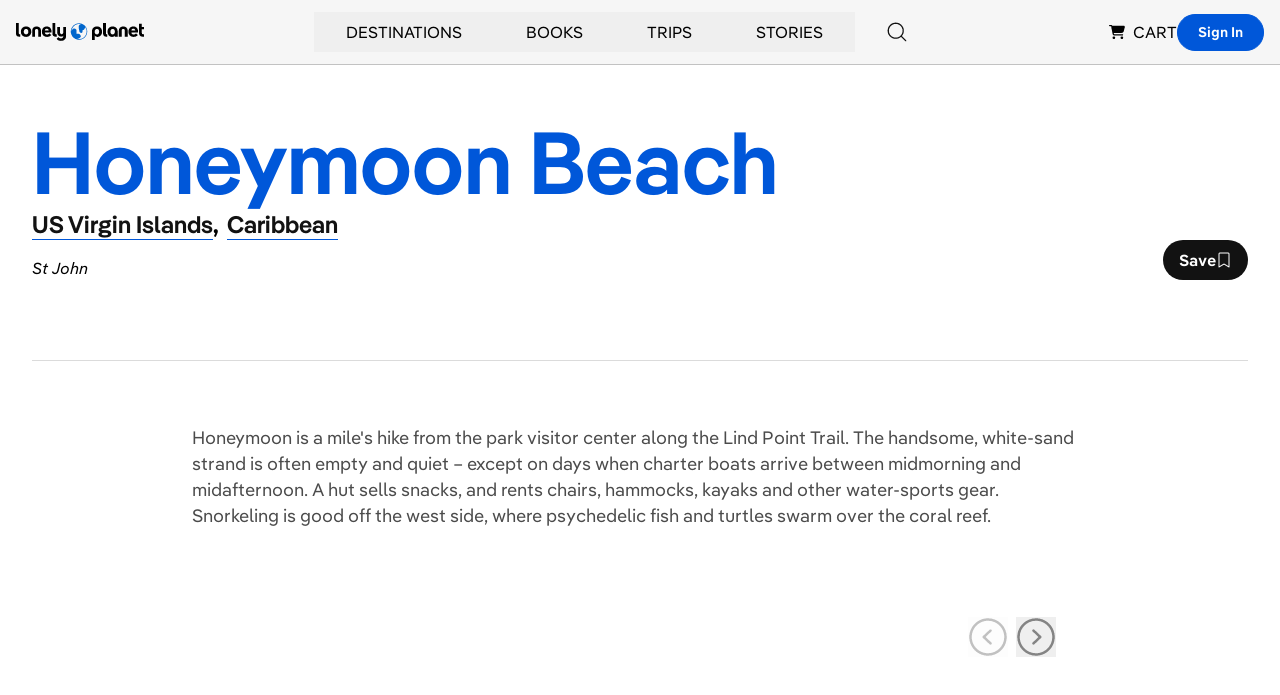

--- FILE ---
content_type: text/html; charset=utf-8
request_url: https://www.google.com/recaptcha/api2/aframe
body_size: 256
content:
<!DOCTYPE HTML><html><head><meta http-equiv="content-type" content="text/html; charset=UTF-8"></head><body><script nonce="q_i1nFkmJBsmfAuopREG0w">/** Anti-fraud and anti-abuse applications only. See google.com/recaptcha */ try{var clients={'sodar':'https://pagead2.googlesyndication.com/pagead/sodar?'};window.addEventListener("message",function(a){try{if(a.source===window.parent){var b=JSON.parse(a.data);var c=clients[b['id']];if(c){var d=document.createElement('img');d.src=c+b['params']+'&rc='+(localStorage.getItem("rc::a")?sessionStorage.getItem("rc::b"):"");window.document.body.appendChild(d);sessionStorage.setItem("rc::e",parseInt(sessionStorage.getItem("rc::e")||0)+1);localStorage.setItem("rc::h",'1769610088841');}}}catch(b){}});window.parent.postMessage("_grecaptcha_ready", "*");}catch(b){}</script></body></html>